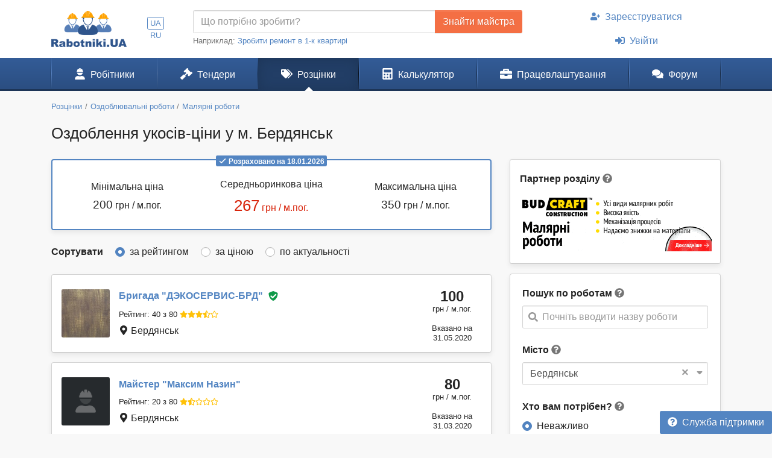

--- FILE ---
content_type: text/html; charset=UTF-8
request_url: https://www.rabotniki.ua/uk/price/otdelka-otkosov/berdyansk
body_size: 14991
content:
<!DOCTYPE html>
<html lang="uk">
<head>
<meta charset="UTF-8">
<meta http-equiv="X-UA-Compatible" content="IE=edge">
<meta name="viewport" content="width=device-width, initial-scale=1">
<title>ᐉ Оздоблення укосів, прайс-листи будівельників з усієї України - Ціни 2026 у м. Бердянськ</title>
<meta name="description" content="Від 200 грн до 350 грн / м.пог. ⏩ Вибрати майстра або бригаду для обробки укосів, послуги перевірених будівельників за низькими цінами і в найкоротші терміни у м. Бердянськ">
<meta property="og:title" content="ᐉ Оздоблення укосів, прайс-листи будівельників з усієї України - Ціни 2026 у м. Бердянськ">
<meta property="og:description" content="Від 200 грн до 350 грн / м.пог. ⏩ Вибрати майстра або бригаду для обробки укосів, послуги перевірених будівельників за низькими цінами і в найкоротші терміни у м. Бердянськ">
<meta property="og:image" content="https://www.rabotniki.ua/img/og-image.jpg">
<meta property="og:image:width" content="188">
<meta property="og:image:height" content="90">
<meta property="og:url" content="https://www.rabotniki.ua/uk/price/otdelka-otkosov/berdyansk">
<meta property="og:type" content="website">
<meta property="og:site_name" content="Rabotniki.UA">
<meta name="theme-color" content="#ffffff">

<link href="https://www.rabotniki.ua/uk/price/otdelka-otkosov/berdyansk?page=2" rel="next">
<link href="https://www.rabotniki.ua/price/otdelka-otkosov/berdyansk" rel="alternate" hreflang="ru">
<link href="https://www.rabotniki.ua/uk/price/otdelka-otkosov/berdyansk" rel="alternate" hreflang="uk">
<link href="https://www.rabotniki.ua/img/icons/192.png" rel="apple-touch-icon">
<link href="/rabotniki.webmanifest" rel="manifest">
<link href="/css/site.css?v=1632314227" rel="stylesheet">
<style>.spinner-input {
  display: none;
  float: left;
  width: 1rem;
  height: 1rem;
  border-width: .2em;
  margin: 10px 5px 0 10px;
  color: #999;
}</style>
<script>function matchStart(params, data){if($.trim(params.term)==='')return data;if(typeof data.children==='undefined')return null;var filteredChildren=[];$.each(data.children,function(idx,child){if(child.text.toUpperCase().indexOf(params.term.toUpperCase())===0)filteredChildren.push(child);});if(filteredChildren.length){var modifiedData=$.extend({},data,true);modifiedData.children=filteredChildren;return modifiedData;}return null;}
if ('serviceWorker' in navigator) {
    navigator.serviceWorker.register('/service-worker.js').then(function(r){ r.update(); });
}
window.addEventListener('beforeinstallprompt', function(e) {
    e.preventDefault();
    return false;
});</script></head>
<body id="body" class="bg-ultra-light">
<div id="load" class="lds-ring d-lg-none"><div></div><div></div><div></div><div></div></div>
<header class="bg-white">
    <div class="container">
                <div class="row align-items-center d-none d-lg-flex">
            <div class="col-auto py-3 pr-0">
                <a href="/uk/"><img src="/img/rabotniki.png" width="125" height="60" alt="Rabotniki.UA"></a>            </div>
            <div class="col-1 text-center p-0">
                <ul class="nav-lang nav-pills my-2 nav" style="display: inline-block;"><li class="nav-item"><a class="px-1 py-0 active nav-link" href="/uk/price/otdelka-otkosov/berdyansk" rel="nofollow" hreflang="uk">UA</a></li>
<li class="nav-item"><a class="px-1 py-0  nav-link" href="/price/otdelka-otkosov/berdyansk" rel="nofollow" hreflang="ru">RU</a></li></ul>            </div>
                        <div class="col">
                <form action="/uk/tender/create#tender" method="post">                <div class="input-group">
                    <input id="need" name="need" type="text" class="form-control" placeholder="Що потрібно зробити?">
                    <div class="input-group-append">
                        <button class="btn btn-secondary" type="submit" onclick="gtag('event', 'Найти мастера в шапке', {'event_category':'Клик на кнопку'})">Знайти майстра</button>
                    </div>
                </div>
                </form>                <small class="text-muted">
                    Наприклад: <a href="#" onclick="$('#need').val($(this).text()).focus(); return false;">Зробити ремонт в 1-к квартирі</a>
                </small>
            </div>
            <div class="col-auto">
                                    <ul class="my-2 flex-column nav" style="width: 280px; margin-left: 1.2rem;"><li class="nav-item text-center"><a class="nav-link" href="/uk/signup"><svg class="mr-2 i is-user-plus"><use xlink:href="#s-user-plus" /></use></svg>Зареєструватися</a></li>
<li class="nav-item text-center"><a class="nav-link" href="/uk/login"><svg class="mr-2 i is-sign-in-alt"><use xlink:href="#s-sign-in-alt" /></use></svg>Увійти</a></li></ul>                            </div>
                    </div>
    </div>
</header><nav id="menu" class="navbar-main navbar-expand-lg  navbar">
<div class="container">
<a class="navbar-brand" href="/uk/">Rabotniki.UA</a>
<button type="button" class="navbar-toggler" data-toggle="offcanvas" aria-label="Toggle navigation"><svg class="i ir-bars"><use xlink:href="#r-bars" /></use></svg><small class="new-message badge badge-danger badge-pill position-absolute ml-n1 mt-n2 hidden" style="font-size: 60%;">0</small></button><div class="navbar-content"><a class="btn btn-lg text-white" name="Увійти" href="/uk/login" rel="nofollow"><svg class="i is-sign-in-alt"><use xlink:href="#s-sign-in-alt" /></use></svg></a></div>
<div id="menu-collapse" class="offcanvas-collapse  navbar-collapse">
<div class="d-lg-none"><div class="header-menu px-3 pt-3 pb-2 mb-2"><div class="mt-1 mb-2"><a class="h3 font-weight-bold" href="/uk/">Rabotniki.UA</a></div><a href="/uk/signup">Реєстрація</a> | <a href="/uk/login">Увійти</a></div><ul class="nav"><li class="nav-item"><a class="text-secondary nav-link" href="/uk/tender/create"><svg class="mr-3 mr-lg-2 i il-plus"><use xlink:href="#l-plus" /></use></svg>Створити тендер</a></li></ul></div><ul class="nav"><li class="nav-item"><a class="nav-link" href="/uk/catalog"><svg class="mr-3 mr-lg-2 i is-user-hard-hat"><use xlink:href="#s-user-hard-hat" /></use></svg>Робітники</a></li>
<li class="nav-item"><a class="nav-link" href="/uk/tenders"><svg class="mr-3 mr-lg-2 i is-gavel"><use xlink:href="#s-gavel" /></use></svg>Тендери</a></li>
<li class="nav-item"><a class="nav-link active" href="/uk/price/berdyansk"><svg class="mr-3 mr-lg-2 i is-tags"><use xlink:href="#s-tags" /></use></svg>Розцінки</a></li>
<li class="nav-item"><a class="nav-link" href="/uk/calculator"><svg class="mr-3 mr-lg-2 i is-calculator"><use xlink:href="#s-calculator" /></use></svg>Калькулятор</a></li>
<li class="dropdown nav-item"><a class="nav-link dropdown-toggle" href="/uk/rabota" data-toggle="dropdown"><svg class="mr-3 mr-lg-2 i is-briefcase"><use xlink:href="#s-briefcase" /></use></svg>Працевлаштування</a><div class="dropdown-menu"><a class="dropdown-item" href="/uk/rabota"><svg class="mr-3 mr-lg-2 i is-briefcase"><use xlink:href="#s-briefcase" /></use></svg>Вакансії</a>
<div class="dropdown-divider"></div>
<a class="dropdown-item" href="/uk/resume/berdyansk"><svg class="mr-3 mr-lg-2 i is-user"><use xlink:href="#s-user" /></use></svg>Резюме</a></div></li>
<li class="nav-item"><a class="nav-link" href="https://www.rabotniki.ua/forum/"><svg class="mr-3 mr-lg-2 i is-comments"><use xlink:href="#s-comments" /></use></svg>Форум</a></li></ul><hr class="my-2"><div class="d-lg-none middle"><ul class="nav"><li class="nav-item"><a class="nav-link py-2" href="https://www.materialy.com.ua/" rel="noopener" target="_blank"><svg class="mr-2 i is-external-link"><use xlink:href="#s-external-link" /></use></svg>Тендери на матеріали</a></li>
<li class="nav-item"><a class="nav-link py-2" href="https://www.materialy.com.ua/sale" rel="noopener" target="_blank"><svg class="mr-2 i is-external-link"><use xlink:href="#s-external-link" /></use></svg>Залишки після ремонту</a></li></ul></div><hr class="my-2"><div class="d-lg-none middle"><ul class="nav"><li class="nav-item"><a class="nav-link py-1 text-muted" href="/uk/faq">Служба підтримки</a></li></ul></div><hr class="my-2"><div class="d-lg-none text-center pt-3 pb-4"><a href="/"><img src="/img/rabotniki.png" alt="" style="width: 104px; height: 50px;"></a></div><ul class="nav-lang d-block d-lg-none text-center nav"><li class="d-inline-block"><a class="d-inline-block active nav-link" href="/uk/price/otdelka-otkosov/berdyansk" rel="nofollow" hreflang="uk">UA</a></li>
<li class="d-inline-block"><a class="d-inline-block  nav-link" href="/price/otdelka-otkosov/berdyansk" rel="nofollow" hreflang="ru">RU</a></li></ul></div>
</div>
</nav><div class="container pt-3 mb-5">
    <ol class="mb-3 breadcrumb" itemscope itemtype="http://schema.org/BreadcrumbList"><li class="breadcrumb-item" itemprop="itemListElement" itemscope itemtype="http://schema.org/ListItem"><a href="/uk/price/berdyansk" itemprop="item"><span itemprop="name">Розцінки</span></a><meta itemprop="position" content="2"></li><li class="breadcrumb-item" itemprop="itemListElement" itemscope itemtype="http://schema.org/ListItem"><a href="/uk/otdelochnye-raboty/berdyansk" itemprop="item"><span itemprop="name">Оздоблювальні роботи</span></a><meta itemprop="position" content="3"></li><li class="breadcrumb-item" itemprop="itemListElement" itemscope itemtype="http://schema.org/ListItem"><a href="/uk/malyarnye-raboty/berdyansk" itemprop="item"><span itemprop="name">Малярні роботи</span></a><meta itemprop="position" content="4"></li></ol>    <h1 class="mb-4">Оздоблення укосів-ціни у м. Бердянськ</h1>

<div class="row d-lg-block">
    <div class="col-lg-4 float-lg-right">
        <div class="card mb-4 mb-lg-3 shadow-sm">
    <div class="card-body px-0">
        <label class="ml-3">Партнер розділу</label>
        <svg class="text-muted i is-question-circle" title="Ви можете стати партнером в особистому кабінеті вибравши &quot;&lt;a href=&quot;/uk/account/banner&quot;&gt;Банер в каталозі&lt;/a&gt;&quot;." data-toggle="tooltip" data-html="true" data-delay='{"hide":1000}'><use xlink:href="#s-question-circle" /></use></svg>        <div class="text-center" style="margin: 0 -1px;">
                            <a class="partner" href="https://budcraft.construction/uk/informacija-dlja-kliientiv/" rel="nofollow noopener" data-id="108" target="_blank"><img src="/image/partner/108.gif?2fe1b" width="320" height="100" alt=""></a>                    </div>
    </div>
</div>

        <div class="row d-lg-none mb-4">
    <div class="col pr-2">
        <button type="button" class="btn btn-primary btn-block open-filter"><svg class="mr-1 pt-1 i is-filter"><use xlink:href="#s-filter" /></use></svg>Фільтр (1)</button>    </div>
    <div class="col-auto pl-2">
        <a class="btn btn-secondary btn-block" href="/uk/tender/create"><svg class="mr-1 i ir-plus"><use xlink:href="#r-plus" /></use></svg>Створити тендер</a>    </div>
</div>

<div class="collapse filter-collapse d-lg-block">
    <div class="card mb-4 mb-lg-3 shadow-sm">
        <div class="card-body">
            <form class="mb-4">
                                    <label>Пошук по роботам</label> <svg class="text-muted i is-question-circle" title="Пошук по всіх позиціях прайс-листа. Якщо ви не можете знайти потрібні вам роботи, напишіть їх іншими словами."  data-toggle="tooltip"><use xlink:href="#s-question-circle" /></use></svg>                    <div id="priceAutocomplete" class="autocomplete search" onclick="gtag(&#039;event&#039;, &#039;Поиск в расценках&#039;, {&#039;event_category&#039;:&#039;Поиск&#039;,&#039;event_label&#039;:&#039;Сбоку&#039;})" data-url="/uk/price/autocomplete/berdyansk"><svg class="i is-search"><use xlink:href="#s-search" /></use></svg><span class="spinner-border spinner-input"></span><div class="form-control"><div class="placeholder">Почніть вводити назву роботи</div></div></div>                            </form>
            <div class="mb-4">
                <form method="post">
<input type="hidden" name="_method">                <label>Місто</label> <svg class="text-muted i is-question-circle" title="Спочатку будуть відображені будівельники і розцінки з обраного міста, а потім будівельники з інших регіонів."  data-toggle="tooltip"><use xlink:href="#s-question-circle" /></use></svg>                <div id="filterCity" class="filter-city" data-city="155"><svg class="i is-sort-down"><use xlink:href="#s-sort-down" /></use></svg><a class="clear" href="/uk/price/otdelka-otkosov">×</a><span class="spinner-border spinner-input"></span><div class="form-control"><span>Бердянськ</span></div></div>                </form>            </div>
            <form action="/uk/price/otdelka-otkosov/berdyansk" method="post">
            <div class="mb-4 field-pricesearch-type">
<label>Хто вам потрібен? <svg class="text-muted i is-question-circle" title="Рекомендуємо спочатку робити пошук по всім будівельникам, а потім при необхідності звужувати пошук."  data-toggle="tooltip"><use xlink:href="#s-question-circle" /></use></svg></label>
<input type="hidden" name="PriceSearch[type]" value=""><div id="pricesearch-type" role="radiogroup"><div class="custom-control custom-radio">
<input type="radio" id="i0" class="custom-control-input" name="PriceSearch[type]" value="0" checked>
<label class="custom-control-label" for="i0">Неважливо</label>
</div>

<div class="custom-control custom-radio">
<input type="radio" id="i1" class="custom-control-input" name="PriceSearch[type]" value="5">
<label class="custom-control-label" for="i1">Майстер</label>
</div>

<div class="custom-control custom-radio">
<input type="radio" id="i2" class="custom-control-input" name="PriceSearch[type]" value="6">
<label class="custom-control-label" for="i2">Бригада</label>
</div>

<div class="custom-control custom-radio">
<input type="radio" id="i3" class="custom-control-input" name="PriceSearch[type]" value="7">
<label class="custom-control-label" for="i3">Компанія</label>
<div class="invalid-feedback"></div>
</div>
</div>

</div>
            <div class="field-pricesearch-show">
<label>Показати <svg class="text-muted i is-question-circle" title="Підтверджені акаунти - надали для перевірки свої документи. PRO акаунти - це активні користувачі сайту."  data-toggle="tooltip"><use xlink:href="#s-question-circle" /></use></svg></label>
<input type="hidden" name="PriceSearch[show]" value=""><div id="pricesearch-show" role="radiogroup"><div class="custom-control custom-radio">
<input type="radio" id="i4" class="custom-control-input" name="PriceSearch[show]" value="0" checked>
<label class="custom-control-label" for="i4">Усіх</label>
</div>

<div class="custom-control custom-radio">
<input type="radio" id="i5" class="custom-control-input" name="PriceSearch[show]" value="1">
<label class="custom-control-label" for="i5">Підтверджені</label>
</div>

<div class="custom-control custom-radio">
<input type="radio" id="i6" class="custom-control-input" name="PriceSearch[show]" value="2">
<label class="custom-control-label" for="i6">PRO-акаунт</label>
</div>

<div class="custom-control custom-radio">
<input type="radio" id="i7" class="custom-control-input" name="PriceSearch[show]" value="3">
<label class="custom-control-label" for="i7">Підтверджені та PRO</label>
<div class="invalid-feedback"></div>
</div>
</div>

</div>
                            <div class="text-center mt-3">
                    <a class="btn btn-outline-primary" href="/uk/price/otdelka-otkosov" rel="nofollow">Скинути фільтр</a>                </div>
            
            </form>        </div>
    </div>
</div>
    </div>
    <div class="col-lg-8 order-lg-first float-lg-left">
                    <div class="card border-2 border-primary mb-4 shadow-sm">
                <div class="card-body text-center">
                    <div class="text-muted position-relative mb-3" style="margin-top: -2rem;">
                        <span class="badge badge-primary"><svg class="mr-1 i ir-check"><use xlink:href="#r-check" /></use></svg>Розраховано на 18.01.2026</span>                    </div>
                    <div class="row">
                        <div class="col-md-4 pt-1 mb-3 mb-sm-0">
                            Мінімальна ціна                            <div class="mt-1">
                                <span class="h4">200</span>
                                грн / м.пог.                            </div>
                        </div>
                        <div class="col-md-4 mb-3 mb-sm-0">
                            Середньоринкова ціна                            <div class="mt-1 text-danger">
                                <span class="h1">267</span>
                                грн / м.пог.                            </div>
                        </div>
                        <div class="col-md-4 pt-1">
                            Максимальна ціна                            <div class="mt-1">
                                <span class="h4">350</span>
                                грн / м.пог.                            </div>
                        </div>
                    </div>
                </div>
            </div>
        
        <form class="mb-4" action="/uk/price/otdelka-otkosov/berdyansk" method="post">        <div class="field-pricesearch-sort">
<label class="m-0 mr-3">Сортувати</label>
<input type="hidden" name="PriceSearch[sort]" value=""><div id="pricesearch-sort" class="d-inline" role="radiogroup"><div class="custom-control custom-radio custom-control-inline">
<input type="radio" id="i8" class="custom-control-input" name="PriceSearch[sort]" value="0" checked>
<label class="custom-control-label" for="i8">за рейтингом</label>
</div>

<div class="custom-control custom-radio custom-control-inline">
<input type="radio" id="i9" class="custom-control-input" name="PriceSearch[sort]" value="1">
<label class="custom-control-label" for="i9">за ціною</label>
</div>

<div class="custom-control custom-radio custom-control-inline">
<input type="radio" id="i10" class="custom-control-input" name="PriceSearch[sort]" value="2">
<label class="custom-control-label" for="i10">по актуальності</label>
<div class="invalid-feedback"></div>
</div>
</div>

</div>        </form>
        <div class="list-view mx-none" style="padding-top: 1px;">
<div class="card card-hover mb-3 shadow-sm">
            <div class="card-body px-3 p-md-3">
        <div class="row align-items-center">
            <div class="col-auto pr-0">
                <img class="rounded img-sm-60" src="/image/userpic/small/385403.jpg" width="80" height="80" alt="Бригада ДЭКОСЕРВИС-БРД">                            </div>
            <div class="col pr-0 position-static">
                <div>
                                        <a class="font-weight-bold stretched-link" href="/uk/74142"><span class="d-none d-sm-inline">Бригада "</span>ДЭКОСЕРВИС-БРД<span class="d-none d-sm-inline">"</span></a>                    <button class="btn btn-link text-success py-0 px-1 unlink" data-modal="/uk/modal/verified?user=74142"><svg class="i is-shield-check"><use xlink:href="#s-shield-check" /></use></svg></button>                </div>
                <div class="py-1">
                    <span class="d-sm-none mr-1">Бригада</span>                    <a class="text-body small unlink d-none d-sm-inline-block" href="#" data-modal="/uk/modal/rank-info">Рейтинг: 40 з 80</a>                    <span class="text-warning small mt-1 mb-2"><svg class="i is-star"><use xlink:href="#s-star" /></use></svg><svg class="i is-star"><use xlink:href="#s-star" /></use></svg><svg class="i is-star"><use xlink:href="#s-star" /></use></svg><svg class="i is-star-half-alt"><use xlink:href="#s-star-half-alt" /></use></svg><svg class="i ir-star"><use xlink:href="#r-star" /></use></svg></span>                </div>
                <div><svg class="i is-map-marker-alt"><use xlink:href="#s-map-marker-alt" /></use></svg> Бердянськ</div>
            </div>
            <div class="col-auto text-center card-price pl-0">
                <div>
                    <div>100</div>
                    <small>грн / м.пог.</small>
                </div>
                <small>Вказано на<br>31.05.2020</small>
            </div>
        </div>
    </div>
    </div>
<div class="card card-hover mb-3 shadow-sm">
            <div class="card-body px-3 p-md-3">
        <div class="row align-items-center">
            <div class="col-auto pr-0">
                <img class="rounded img-sm-60" src="/img/userpic-5.png" width="80" height="80" alt="Майстер Максим Назин">                            </div>
            <div class="col pr-0 position-static">
                <div>
                                        <a class="font-weight-bold stretched-link" href="/uk/74674"><span class="d-none d-sm-inline">Майстер "</span>Максим Назин<span class="d-none d-sm-inline">"</span></a>                                    </div>
                <div class="py-1">
                    <span class="d-sm-none mr-1">Майстер</span>                    <a class="text-body small unlink d-none d-sm-inline-block" href="#" data-modal="/uk/modal/rank-info">Рейтинг: 20 з 80</a>                    <span class="text-warning small mt-1 mb-2"><svg class="i is-star"><use xlink:href="#s-star" /></use></svg><svg class="i is-star-half-alt"><use xlink:href="#s-star-half-alt" /></use></svg><svg class="i ir-star"><use xlink:href="#r-star" /></use></svg><svg class="i ir-star"><use xlink:href="#r-star" /></use></svg><svg class="i ir-star"><use xlink:href="#r-star" /></use></svg></span>                </div>
                <div><svg class="i is-map-marker-alt"><use xlink:href="#s-map-marker-alt" /></use></svg> Бердянськ</div>
            </div>
            <div class="col-auto text-center card-price pl-0">
                <div>
                    <div>80</div>
                    <small>грн / м.пог.</small>
                </div>
                <small>Вказано на<br>31.03.2020</small>
            </div>
        </div>
    </div>
    </div>
<div class="card card-hover mb-3 shadow-sm">
            <div class="card-body px-3 p-md-3">
        <div class="row align-items-center">
            <div class="col-auto pr-0">
                <img class="rounded img-sm-60" src="/image/logo/small/324505.jpg" width="80" height="83" alt="Компанія &#039;&#039;Строим Штукатурим Ремонтируем&#039;&#039;">                <span id="w11" class="d-sm-none icon-pro-price icon-pro">PRO</span>            </div>
            <div class="col pr-0 position-static">
                <div>
                    <span id="w12" class="mr-1 d-none d-sm-inline-block icon-pro">PRO</span>                    <a class="font-weight-bold stretched-link" href="/csr"><span class="d-none d-sm-inline">Компанія "</span>''Строим Штукатурим Ремонтируем''<span class="d-none d-sm-inline">"</span></a>                    <button class="btn btn-link text-success py-0 px-1 unlink" data-modal="/uk/modal/verified?user=14627"><svg class="i is-shield-check"><use xlink:href="#s-shield-check" /></use></svg></button>                </div>
                <div class="py-1">
                    <span class="d-sm-none mr-1">Компанія</span>                    <a class="text-body small unlink d-none d-sm-inline-block" href="#" data-modal="/uk/modal/rank-info">Рейтинг: 65 з 80</a>                    <span class="text-warning small mt-1 mb-2"><svg class="i is-star"><use xlink:href="#s-star" /></use></svg><svg class="i is-star"><use xlink:href="#s-star" /></use></svg><svg class="i is-star"><use xlink:href="#s-star" /></use></svg><svg class="i is-star"><use xlink:href="#s-star" /></use></svg><svg class="i is-star"><use xlink:href="#s-star" /></use></svg></span>                </div>
                <div><svg class="i is-map-marker-alt"><use xlink:href="#s-map-marker-alt" /></use></svg> Київ <span class="">(Може приїхати в м. Бердянськ)</span></div>
            </div>
            <div class="col-auto text-center card-price pl-0">
                <div>
                    <div>320</div>
                    <small>грн / м.пог.</small>
                </div>
                <small>Вказано на<br>25.11.2025</small>
            </div>
        </div>
    </div>
    </div>
<div class="card card-hover mb-3 shadow-sm">
            <div class="card-body px-3 p-md-3">
        <div class="row align-items-center">
            <div class="col-auto pr-0">
                <img class="rounded img-sm-60" src="/image/userpic/small/131921.jpg" width="80" height="80" alt="Бригада ремонт и стоительство">                <span id="w14" class="d-sm-none icon-pro-price icon-pro">PRO</span>            </div>
            <div class="col pr-0 position-static">
                <div>
                    <span id="w15" class="mr-1 d-none d-sm-inline-block icon-pro">PRO</span>                    <a class="font-weight-bold stretched-link" href="/uk/14568"><span class="d-none d-sm-inline">Бригада "</span>ремонт и стоительство<span class="d-none d-sm-inline">"</span></a>                    <button class="btn btn-link text-success py-0 px-1 unlink" data-modal="/uk/modal/verified?user=14568"><svg class="i is-shield-check"><use xlink:href="#s-shield-check" /></use></svg></button>                </div>
                <div class="py-1">
                    <span class="d-sm-none mr-1">Бригада</span>                    <a class="text-body small unlink d-none d-sm-inline-block" href="#" data-modal="/uk/modal/rank-info">Рейтинг: 57 з 80</a>                    <span class="text-warning small mt-1 mb-2"><svg class="i is-star"><use xlink:href="#s-star" /></use></svg><svg class="i is-star"><use xlink:href="#s-star" /></use></svg><svg class="i is-star"><use xlink:href="#s-star" /></use></svg><svg class="i is-star"><use xlink:href="#s-star" /></use></svg><svg class="i is-star"><use xlink:href="#s-star" /></use></svg></span>                </div>
                <div><svg class="i is-map-marker-alt"><use xlink:href="#s-map-marker-alt" /></use></svg> Запоріжжя <span class="">(Може приїхати в м. Бердянськ)</span></div>
            </div>
            <div class="col-auto text-center card-price pl-0">
                <div>
                    <div>90</div>
                    <small>грн / м.пог.</small>
                </div>
                <small>Вказано на<br>18.04.2021</small>
            </div>
        </div>
    </div>
    </div>
<div class="card card-hover mb-3 shadow-sm">
            <div class="card-body px-3 p-md-3">
        <div class="row align-items-center">
            <div class="col-auto pr-0">
                <img class="rounded img-sm-60" src="/image/userpic/small/1057933.jpg" width="80" height="80" alt="Бригада Валерій Єлісєєв">                <span id="w17" class="d-sm-none icon-pro-price icon-pro">PRO</span>            </div>
            <div class="col pr-0 position-static">
                <div>
                    <span id="w18" class="mr-1 d-none d-sm-inline-block icon-pro">PRO</span>                    <a class="font-weight-bold stretched-link" href="/uk/185222"><span class="d-none d-sm-inline">Бригада "</span>Валерій Єлісєєв<span class="d-none d-sm-inline">"</span></a>                    <button class="btn btn-link text-success py-0 px-1 unlink" data-modal="/uk/modal/verified?user=185222"><svg class="i is-shield-check"><use xlink:href="#s-shield-check" /></use></svg></button>                </div>
                <div class="py-1">
                    <span class="d-sm-none mr-1">Бригада</span>                    <a class="text-body small unlink d-none d-sm-inline-block" href="#" data-modal="/uk/modal/rank-info">Рейтинг: 57 з 80</a>                    <span class="text-warning small mt-1 mb-2"><svg class="i is-star"><use xlink:href="#s-star" /></use></svg><svg class="i is-star"><use xlink:href="#s-star" /></use></svg><svg class="i is-star"><use xlink:href="#s-star" /></use></svg><svg class="i is-star"><use xlink:href="#s-star" /></use></svg><svg class="i is-star"><use xlink:href="#s-star" /></use></svg></span>                </div>
                <div><svg class="i is-map-marker-alt"><use xlink:href="#s-map-marker-alt" /></use></svg> Куликівка <span class="">(Може приїхати в м. Бердянськ)</span></div>
            </div>
            <div class="col-auto text-center card-price pl-0">
                <div>
                    <div>250</div>
                    <small>грн / м.пог.</small>
                </div>
                <small>Вказано на<br>03.09.2025</small>
            </div>
        </div>
    </div>
    </div>
<div class="card card-hover mb-3 shadow-sm">
            <div class="card-body px-3 p-md-3">
        <div class="row align-items-center">
            <div class="col-auto pr-0">
                <img class="rounded img-sm-60" src="/image/userpic/small/146552.jpg" width="80" height="80" alt="Бригада ЧП Бердников">                <span id="w20" class="d-sm-none icon-pro-price icon-pro">PRO</span>            </div>
            <div class="col pr-0 position-static">
                <div>
                    <span id="w21" class="mr-1 d-none d-sm-inline-block icon-pro">PRO</span>                    <a class="font-weight-bold stretched-link" href="/uk/14696"><span class="d-none d-sm-inline">Бригада "</span>ЧП Бердников<span class="d-none d-sm-inline">"</span></a>                                    </div>
                <div class="py-1">
                    <span class="d-sm-none mr-1">Бригада</span>                    <a class="text-body small unlink d-none d-sm-inline-block" href="#" data-modal="/uk/modal/rank-info">Рейтинг: 50 з 80</a>                    <span class="text-warning small mt-1 mb-2"><svg class="i is-star"><use xlink:href="#s-star" /></use></svg><svg class="i is-star"><use xlink:href="#s-star" /></use></svg><svg class="i is-star"><use xlink:href="#s-star" /></use></svg><svg class="i is-star"><use xlink:href="#s-star" /></use></svg><svg class="i is-star-half-alt"><use xlink:href="#s-star-half-alt" /></use></svg></span>                </div>
                <div><svg class="i is-map-marker-alt"><use xlink:href="#s-map-marker-alt" /></use></svg> Дніпро <span class="">(Може приїхати в м. Бердянськ)</span></div>
            </div>
            <div class="col-auto text-center card-price pl-0">
                <div>
                    <div>90</div>
                    <small>грн / м.пог.</small>
                </div>
                <small>Вказано на<br>14.06.2021</small>
            </div>
        </div>
    </div>
    </div>
<div class="card card-hover mb-3 shadow-sm">
            <div class="card-body px-3 p-md-3">
        <div class="row align-items-center">
            <div class="col-auto pr-0">
                <img class="rounded img-sm-60" src="/img/userpic-6.png" width="80" height="80" alt="Бригада Общестрой">                <span id="w23" class="d-sm-none icon-pro-price icon-pro">PRO</span>            </div>
            <div class="col pr-0 position-static">
                <div>
                    <span id="w24" class="mr-1 d-none d-sm-inline-block icon-pro">PRO</span>                    <a class="font-weight-bold stretched-link" href="/uk/20097"><span class="d-none d-sm-inline">Бригада "</span>Общестрой<span class="d-none d-sm-inline">"</span></a>                                    </div>
                <div class="py-1">
                    <span class="d-sm-none mr-1">Бригада</span>                    <a class="text-body small unlink d-none d-sm-inline-block" href="#" data-modal="/uk/modal/rank-info">Рейтинг: 47 з 80</a>                    <span class="text-warning small mt-1 mb-2"><svg class="i is-star"><use xlink:href="#s-star" /></use></svg><svg class="i is-star"><use xlink:href="#s-star" /></use></svg><svg class="i is-star"><use xlink:href="#s-star" /></use></svg><svg class="i is-star"><use xlink:href="#s-star" /></use></svg><svg class="i ir-star"><use xlink:href="#r-star" /></use></svg></span>                </div>
                <div><svg class="i is-map-marker-alt"><use xlink:href="#s-map-marker-alt" /></use></svg> Київ <span class="">(Може приїхати в м. Бердянськ)</span></div>
            </div>
            <div class="col-auto text-center card-price pl-0">
                <div>
                    <div>75</div>
                    <small>грн / м.пог.</small>
                </div>
                <small>Вказано на<br>13.07.2016</small>
            </div>
        </div>
    </div>
    </div>
<div class="card card-hover mb-3 shadow-sm">
            <div class="card-body px-3 p-md-3">
        <div class="row align-items-center">
            <div class="col-auto pr-0">
                <img class="rounded img-sm-60" src="/image/logo/small/162845.jpg" width="80" height="60" alt="Компанія ООО &quot;БИЛДИНГ ИНВЕСТ ГРУП&quot;">                <span id="w26" class="d-sm-none icon-pro-price icon-pro">PRO</span>            </div>
            <div class="col pr-0 position-static">
                <div>
                    <span id="w27" class="mr-1 d-none d-sm-inline-block icon-pro">PRO</span>                    <a class="font-weight-bold stretched-link" href="/uk/17145"><span class="d-none d-sm-inline">Компанія "</span>ООО "БИЛДИНГ ИНВЕСТ ГРУП"<span class="d-none d-sm-inline">"</span></a>                                    </div>
                <div class="py-1">
                    <span class="d-sm-none mr-1">Компанія</span>                    <a class="text-body small unlink d-none d-sm-inline-block" href="#" data-modal="/uk/modal/rank-info">Рейтинг: 45 з 80</a>                    <span class="text-warning small mt-1 mb-2"><svg class="i is-star"><use xlink:href="#s-star" /></use></svg><svg class="i is-star"><use xlink:href="#s-star" /></use></svg><svg class="i is-star"><use xlink:href="#s-star" /></use></svg><svg class="i is-star"><use xlink:href="#s-star" /></use></svg><svg class="i ir-star"><use xlink:href="#r-star" /></use></svg></span>                </div>
                <div><svg class="i is-map-marker-alt"><use xlink:href="#s-map-marker-alt" /></use></svg> Одеса <span class="">(Може приїхати в м. Бердянськ)</span></div>
            </div>
            <div class="col-auto text-center card-price pl-0">
                <div>
                    <div>100</div>
                    <small>грн / м.пог.</small>
                </div>
                <small>Вказано на<br>29.01.2017</small>
            </div>
        </div>
    </div>
    </div>
<div class="card card-hover mb-3 shadow-sm">
            <div class="card-body px-3 p-md-3">
        <div class="row align-items-center">
            <div class="col-auto pr-0">
                <img class="rounded img-sm-60" src="/image/userpic/small/877554.jpg" width="80" height="80" alt="Бригада Николай Бойко">                            </div>
            <div class="col pr-0 position-static">
                <div>
                                        <a class="font-weight-bold stretched-link" href="/izzpstroy"><span class="d-none d-sm-inline">Бригада "</span>Николай Бойко<span class="d-none d-sm-inline">"</span></a>                    <button class="btn btn-link text-success py-0 px-1 unlink" data-modal="/uk/modal/verified?user=40805"><svg class="i is-shield-check"><use xlink:href="#s-shield-check" /></use></svg></button>                </div>
                <div class="py-1">
                    <span class="d-sm-none mr-1">Бригада</span>                    <a class="text-body small unlink d-none d-sm-inline-block" href="#" data-modal="/uk/modal/rank-info">Рейтинг: 52 з 80</a>                    <span class="text-warning small mt-1 mb-2"><svg class="i is-star"><use xlink:href="#s-star" /></use></svg><svg class="i is-star"><use xlink:href="#s-star" /></use></svg><svg class="i is-star"><use xlink:href="#s-star" /></use></svg><svg class="i is-star"><use xlink:href="#s-star" /></use></svg><svg class="i is-star-half-alt"><use xlink:href="#s-star-half-alt" /></use></svg></span>                </div>
                <div><svg class="i is-map-marker-alt"><use xlink:href="#s-map-marker-alt" /></use></svg> Запоріжжя <span class="">(Може приїхати в м. Бердянськ)</span></div>
            </div>
            <div class="col-auto text-center card-price pl-0">
                <div>
                    <div>180</div>
                    <small>грн / м.пог.</small>
                </div>
                <small>Вказано на<br>20.02.2025</small>
            </div>
        </div>
    </div>
    </div>
<div class="card card-hover mb-3 shadow-sm">
            <div class="card-body px-3 p-md-3">
        <div class="row align-items-center">
            <div class="col-auto pr-0">
                <img class="rounded img-sm-60" src="/image/userpic/small/684691.jpg" width="80" height="80" alt="Бригада Ремонтно-Оздоблювальна Компанія &quot;Яанбуд&quot;">                            </div>
            <div class="col pr-0 position-static">
                <div>
                                        <a class="font-weight-bold stretched-link" href="/ianbud"><span class="d-none d-sm-inline">Бригада "</span>Ремонтно-Оздоблювальна Компанія "Яанбуд"<span class="d-none d-sm-inline">"</span></a>                    <button class="btn btn-link text-success py-0 px-1 unlink" data-modal="/uk/modal/verified?user=94437"><svg class="i is-shield-check"><use xlink:href="#s-shield-check" /></use></svg></button>                </div>
                <div class="py-1">
                    <span class="d-sm-none mr-1">Бригада</span>                    <a class="text-body small unlink d-none d-sm-inline-block" href="#" data-modal="/uk/modal/rank-info">Рейтинг: 50 з 80</a>                    <span class="text-warning small mt-1 mb-2"><svg class="i is-star"><use xlink:href="#s-star" /></use></svg><svg class="i is-star"><use xlink:href="#s-star" /></use></svg><svg class="i is-star"><use xlink:href="#s-star" /></use></svg><svg class="i is-star"><use xlink:href="#s-star" /></use></svg><svg class="i is-star-half-alt"><use xlink:href="#s-star-half-alt" /></use></svg></span>                </div>
                <div><svg class="i is-map-marker-alt"><use xlink:href="#s-map-marker-alt" /></use></svg> Запоріжжя <span class="">(Може приїхати в м. Бердянськ)</span></div>
            </div>
            <div class="col-auto text-center card-price pl-0">
                <div>
                    <div>250</div>
                    <small>грн / м.пог.</small>
                </div>
                <small>Вказано на<br>27.02.2025</small>
            </div>
        </div>
    </div>
    </div>
<nav class="mt-4"><ul class="pagination justify-content-center"><li class="page-item prev disabled"><a class="page-link" href="/uk/price/otdelka-otkosov/berdyansk" data-page="0" tabindex="-1"><span aria-hidden="true">&laquo;</span>
<span class="sr-only">Previous</span></a></li>
<li class="page-item active"><a class="page-link" href="/uk/price/otdelka-otkosov/berdyansk" data-page="0">1</a></li>
<li class="page-item"><a class="page-link" href="/uk/price/otdelka-otkosov/berdyansk?page=2" data-page="1">2</a></li>
<li class="page-item"><a class="page-link" href="/uk/price/otdelka-otkosov/berdyansk?page=3" data-page="2">3</a></li>
<li class="page-item"><a class="page-link" href="/uk/price/otdelka-otkosov/berdyansk?page=4" data-page="3">4</a></li>
<li class="page-item"><a class="page-link" href="/uk/price/otdelka-otkosov/berdyansk?page=5" data-page="4">5</a></li>
<li class="page-item"><a class="page-link" href="/uk/price/otdelka-otkosov/berdyansk?page=6" data-page="5">6</a></li>
<li class="page-item next"><a class="page-link" href="/uk/price/otdelka-otkosov/berdyansk?page=2" data-page="1"><span aria-hidden="true">&raquo;</span>
<span class="sr-only">Next</span></a></li></ul></nav></div>
        
        
        <div id="adsByGoogle"></div>    </div>
    <div class="col-lg-4 float-lg-right clear-right">
        <div class="h3 text-center mb-2">Схожі ціни</div>
        <div class="card mb-3 shadow-sm">
            <div class="list-group list-group-flush">
                <div class="list-group-item py-1 pr-3">
<div class="row">
    <div class="col pr-0"><a href="/uk/price/pokraska-sten-vodoemulsionnoy-kraskoy/berdyansk">Фарбування стін водоемульсійною фарбою, м²</a></div>
    <div class="col-auto text-right">
        <b>120</b>
        <span class="text-muted middle d-block d-sm-inline">грн</span>
    </div>
</div>
</div><div class="list-group-item py-1 pr-3">
<div class="row">
    <div class="col pr-0"><a href="/uk/price/pokraska-potolka-vodoemulsionnoy-kraskoy/berdyansk">Фарбування стелі водоемульсійною фарбою, м²</a></div>
    <div class="col-auto text-right">
        <b>140</b>
        <span class="text-muted middle d-block d-sm-inline">грн</span>
    </div>
</div>
</div><div class="list-group-item py-1 pr-3">
<div class="row">
    <div class="col pr-0"><a href="/uk/price/pokraska-potolka-kraskopultom-pulver/berdyansk">Фарбування стелі фарбопультом (пульвер), м²</a></div>
    <div class="col-auto text-right">
        <b>153</b>
        <span class="text-muted middle d-block d-sm-inline">грн</span>
    </div>
</div>
</div><div class="list-group-item py-1 pr-3">
<div class="row">
    <div class="col pr-0"><a href="/uk/price/pokraska-sten-kraskopultom-pulver/berdyansk">Фарбування стін фарбопультом (пульвер), м²</a></div>
    <div class="col-auto text-right">
        <b>132</b>
        <span class="text-muted middle d-block d-sm-inline">грн</span>
    </div>
</div>
</div><div class="list-group-item py-1 pr-3">
<div class="row">
    <div class="col pr-0"><a href="/uk/price/gruntovka-pod-styazhku-tseny/berdyansk">Грунтовка під стяжку, м²</a></div>
    <div class="col-auto text-right">
        <b>26</b>
        <span class="text-muted middle d-block d-sm-inline">грн</span>
    </div>
</div>
</div><div class="list-group-item py-1 pr-3">
<div class="row">
    <div class="col pr-0"><a href="/uk/price/gruntovka-sten-potolka-sloy/berdyansk">Грунтовка стін, стелі (1 шар), м²</a></div>
    <div class="col-auto text-right">
        <b>28</b>
        <span class="text-muted middle d-block d-sm-inline">грн</span>
    </div>
</div>
</div><div class="list-group-item py-1 pr-3">
<div class="row">
    <div class="col pr-0"><a href="/uk/price/ustanovka-malyarnoy-setki-na-steny-ili-potolok/berdyansk">Установка малярської сітки на стіни або стелю, м²</a></div>
    <div class="col-auto text-right">
        <b>93</b>
        <span class="text-muted middle d-block d-sm-inline">грн</span>
    </div>
</div>
</div><div class="list-group-item py-1 pr-3">
<div class="row">
    <div class="col pr-0"><a href="/uk/price/podgotovka-potolka-pod-pokrasku-ili-pokleyku-oboev/berdyansk">Підготовка г. к. стелі під фарбування або поклейку шпалер, м²</a></div>
    <div class="col-auto text-right">
        <b>308</b>
        <span class="text-muted middle d-block d-sm-inline">грн</span>
    </div>
</div>
</div><div class="list-group-item py-1 pr-3">
<div class="row">
    <div class="col pr-0"><a href="/uk/price/podgotovka-steny-pod-pokrasku-ili-oboi/berdyansk">Підготовка г. к. стіни під фарбування або шпалери, м²</a></div>
    <div class="col-auto text-right">
        <b>248</b>
        <span class="text-muted middle d-block d-sm-inline">грн</span>
    </div>
</div>
</div><div class="list-group-item py-1 pr-3">
<div class="row">
    <div class="col pr-0"><a href="/uk/price/podgotovka-betonnogo-potolka-pod-pokrasku-ili-oboi/berdyansk">Підготовка бетонної стелі під фарбування або шпалери, м²</a></div>
    <div class="col-auto text-right">
        <b>363</b>
        <span class="text-muted middle d-block d-sm-inline">грн</span>
    </div>
</div>
</div><div class="list-group-item py-1 pr-3">
<div class="row">
    <div class="col pr-0"><a href="/uk/price/podgotovka-betonnoy-steny-pod-pokrasku-ili-oboi/berdyansk">Підготовка бетонної стіни під фарбування або шпалери, м²</a></div>
    <div class="col-auto text-right">
        <b>303</b>
        <span class="text-muted middle d-block d-sm-inline">грн</span>
    </div>
</div>
</div><div class="list-group-item py-1 pr-3">
<div class="row">
    <div class="col pr-0"><a href="/uk/price/podgotovka-otkosov-pod-pokrasku/berdyansk">Підготовка укосів під фарбування, м.пог.</a></div>
    <div class="col-auto text-right">
        <b>268</b>
        <span class="text-muted middle d-block d-sm-inline">грн</span>
    </div>
</div>
</div><div class="list-group-item py-1 pr-3">
<div class="row">
    <div class="col pr-0"><a href="/uk/price/usilenie-vneshnih-uglov-perforirovannym-ugolkom/berdyansk">Посилення зовнішніх кутів перфорованим куточком, м.пог.</a></div>
    <div class="col-auto text-right">
        <b>80</b>
        <span class="text-muted middle d-block d-sm-inline">грн</span>
    </div>
</div>
</div><div class="list-group-item py-1 pr-3">
<div class="row">
    <div class="col pr-0"><a href="/uk/price/otdelka-mezhurovnevyh-tortsov-potolka/berdyansk">Оздоблення міжрівневих торців стелі, м.пог.</a></div>
    <div class="col-auto text-right">
        <b>267</b>
        <span class="text-muted middle d-block d-sm-inline">грн</span>
    </div>
</div>
</div><div class="list-group-item py-1 pr-3">
<div class="row">
    <div class="col pr-0"><a href="/uk/price/otdelka-nish-skrytogo-sveta/berdyansk">Оздоблення Ніш прихованого світла, м.пог.</a></div>
    <div class="col-auto text-right">
        <b>300</b>
        <span class="text-muted middle d-block d-sm-inline">грн</span>
    </div>
</div>
</div>            </div>
        </div>
        <div class="h3 text-center mb-2">Інші міста</div>
<div class="card mb-4 shadow-sm">
<div class="card-body">
<a href="/uk/price/otdelka-otkosov/kiev">Київ</a>, <a href="/uk/price/otdelka-otkosov/dnepr">Дніпро</a>, <a href="/uk/price/otdelka-otkosov/harkov">Харків</a>, <a href="/uk/price/otdelka-otkosov/odessa">Одеса</a>, <a href="/uk/price/otdelka-otkosov/lvov">Львів</a>, <a href="/uk/price/otdelka-otkosov/zaporozhe">Запоріжжя</a>
</div>
</div>    </div>
    <div class="clearfix"></div>
</div>


        <h2 class="mt-5">Оздоблення укосів - Часті питання</h2>
    <div itemscope itemtype="https://schema.org/FAQPage" class="accordion mb-5" id="faq1">
                <div itemscope itemprop="mainEntity" itemtype="https://schema.org/Question" class="border rounded mb-2 shadow-sm bg-light-grey">
            <span itemprop="name" class="btn text-body btn-block shadow-none py-2 text-left" data-target="#q12" data-toggle="collapse">→ Яка середня ціна на послугу Оздоблення укосів  у м. Бердянськ?</span>
            <div itemscope itemprop="acceptedAnswer" itemtype="https://schema.org/Answer" class="collapse" data-parent="#faq1" id="q12">
                <div itemprop="text" class="page-text p-3 mb-2 mx-2 bg-white rounded-lg">
                    <p>Середня ціна 267 грн/м.пог. на основі прайс-листів від 124 майстрів.</p>
                    <p class="mb-0">Рекомендуємо <a href="/uk/price/otdelka-otkosov/berdyansk">уточнити атуальную ціну</a> на сьогодні.</p>
                </div>
            </div>
        </div>
        <div itemscope itemprop="mainEntity" itemtype="https://schema.org/Question" class="border rounded mb-2 shadow-sm bg-light-grey">
            <span itemprop="name" class="btn text-body btn-block shadow-none py-2 text-left collapsed" data-target="#q11" data-toggle="collapse">→ Яка найнижча ціна на послугу Оздоблення укосів  у м. Бердянськ?</span>
            <div itemscope itemprop="acceptedAnswer" itemtype="https://schema.org/Answer" class="collapse" data-parent="#faq1" id="q11">
                <div itemprop="text" class="page-text px-3 pt-3 mb-2 mx-2 bg-white rounded-lg">
                    <p>Діапазон цін на цю послугу:</p>
                    <ul>
                        <li>Мінімальна ціна 200 грн/м.пог.</li>
                        <li>Максимальна ціна 350 грн/м.пог.</li>
                    </ul>
                </div>
            </div>
        </div>
                <div itemscope itemprop="mainEntity" itemtype="https://schema.org/Question" class="border rounded mb-2 shadow-sm bg-light-grey">
            <span itemprop="name" class="btn text-body btn-block shadow-none py-2 text-left" data-target="#q14" data-toggle="collapse">→ Де знайти майстра на послугу Оздоблення укосів  у м. Бердянськ?</span>
            <div itemscope itemprop="acceptedAnswer" itemtype="https://schema.org/Answer" class="collapse" data-parent="#faq1" id="q14">
                <div itemprop="text" class="page-text p-3 mb-2 mx-2 bg-white rounded-lg">
                    Ви можете <a href="/uk/tender/create">створити тендер</a> на цьому сайті з тематики Оздоблення укосів  у м. Бердянськ і майстри надішлють Вам свої пропозиції.                </div>
            </div>
        </div>
        <div itemscope itemprop="mainEntity" itemtype="https://schema.org/Question" class="border rounded mb-2 shadow-sm bg-light-grey">
            <span itemprop="name" class="btn text-body btn-block shadow-none py-2 text-left" data-target="#q13" data-toggle="collapse">→ Скільки майстрів пропонують Оздоблення укосів  у м. Бердянськ?</span>
            <div itemscope itemprop="acceptedAnswer" itemtype="https://schema.org/Answer" class="collapse" data-parent="#faq1" id="q13">
                <div itemprop="text" class="page-text p-3 mb-2 mx-2 bg-white rounded-lg">
                    Даний вид послуги пропонують 124 майстрів. Всі пропозиції зручно показані на 13 сторінках.                </div>
            </div>
        </div>
        <div itemscope itemprop="mainEntity" itemtype="https://schema.org/Question" class="border rounded mb-2 shadow-sm bg-light-grey">
            <span itemprop="name" class="btn text-body btn-block shadow-none py-2 text-left" data-target="#q15" data-toggle="collapse">→ Актуальна ціна в 2026 г. на "Оздоблення укосів  у м. Бердянськ"?</span>
            <div itemscope itemprop="acceptedAnswer" itemtype="https://schema.org/Answer" class="collapse" data-parent="#faq1" id="q15">
                <div itemprop="text" class="page-text p-3 mb-2 mx-2 bg-white rounded-lg">
                    Перерахунок цін відбувається кожен день. Остання ціна в розділі Оздоблення укосів  у м. Бердянськ від 18.01.2026 р                </div>
            </div>
        </div>
    </div>
</div>

<a id="help" class="btn btn-primary position-fixed d-none d-lg-inline-block" href="/uk/faq" style="bottom: 0; right: 0; z-index: 1040;"><svg class="mr-2 i is-question-circle"><use xlink:href="#s-question-circle" /></use></svg>Служба підтримки</a>
<footer class="bg-black">
    <div class="container text-white-50 py-4">
        <div class="row">
            <div class="mb-lg-3 text-center text-lg-left col-sm-12 col-lg-4 col-xl-3">
                <ul class="d-none d-lg-block flex-column nav"><li class="nav-item"><a class="text-white" href="/uk/tenders">Будівельні тендери</a></li>
<li class="nav-item"><a class="text-white" href="/uk/price/berdyansk">Вартість робіт</a></li>
<li class="nav-item"><a class="text-white" href="/uk/calculator">Калькулятор ремонту</a></li></ul>                <ul class="flex-column nav"><li class="nav-item"><a class="text-white" href="/uk/reklama" rel="nofollow">Реклама</a></li>
<li class="nav-item"><a class="text-white" href="/uk/rules" rel="nofollow">Правила</a></li>
<li class="nav-item"><a class="text-white" href="/uk/agreement" rel="nofollow">Угода користувача</a></li></ul>            </div>
            <div class="d-none d-lg-block col-lg-8 col-xl-6">
                <div class="row">
                                                                        <div class="col-lg-6">
                                <a class="text-white-50" href="/uk/remont-kvartiry-ili-komnaty">Ремонт квартири або кімнати</a>                            </div>
                                                    <div class="col-lg-6">
                                <a class="text-white-50" href="/uk/stroitelstvo-doma">Будівництво будинку</a>                            </div>
                                                    <div class="col-lg-6">
                                <a class="text-white-50" href="/uk/plitochnye-raboty">Плиточні роботи</a>                            </div>
                                                    <div class="col-lg-6">
                                <a class="text-white-50" href="/uk/malyarnye-raboty">Малярні роботи</a>                            </div>
                                                    <div class="col-lg-6">
                                <a class="text-white-50" href="/uk/shtukaturnye-raboty">Штукатурні роботи</a>                            </div>
                                                    <div class="col-lg-6">
                                <a class="text-white-50" href="/uk/montazh-gipsokartona">Монтаж гіпсокартону</a>                            </div>
                                                    <div class="col-lg-6">
                                <a class="text-white-50" href="/uk/pokleyka-oboev">Поклейка шпалер</a>                            </div>
                                                    <div class="col-lg-6">
                                <a class="text-white-50" href="/uk/napolnye-pokrytiya">Покриття для підлоги</a>                            </div>
                                                    <div class="col-lg-6">
                                <a class="text-white-50" href="/uk/potolki">Стеля</a>                            </div>
                                                    <div class="col-lg-6">
                                <a class="text-white-50" href="/uk/krovelnye-raboty">Покрівельні роботи</a>                            </div>
                                                    <div class="col-lg-6">
                                <a class="text-white-50" href="/uk/elektromontazhnye-raboty">Електромонтажні роботи</a>                            </div>
                                                    <div class="col-lg-6">
                                <a class="text-white-50" href="/uk/santehnicheskie-raboty">Сантехнічні роботи</a>                            </div>
                                                                </div>
            </div>
            <div class="col-xl-3 text-center mt-0 mt-lg-4 mt-xl-0">
                <div class="mb-lg-2">
                    <a class="text-white" href="/uk/faq" rel="nofollow">Служба підтримки</a> |
                    <a class="text-white" href="/uk/about">Про проект</a>                </div>
                <div class="mb-lg-2">
                    <a href="/uk/agreement"><img src="/img/cards.png" alt="Visa &amp;amp; MasterCard" style="height: 45px;"></a>                </div>
                © 2013 - 2026 <a class="text-white" href="/uk/">Rabotniki.UA</a>                                    <div class="mt-3 text-nowrap">
                        <a href="https://play.google.com/store/apps/details?id=ua.rabotniki.www.twa" target="_blank" rel="noopener" onclick="gtag('event', 'Скачать приложение Android', {'event_category':'Скачать приложение'})"><img src="/img/google-play.png" style="width: 128px; height: 38px;" alt="Доступно в Google Play"></a>
                        <a href="https://apps.apple.com/us/app/rabotniki-ua/id1535006840" target="_blank" rel="noopener" onclick="gtag('event', 'Скачать приложение iOS', {'event_category':'Скачать приложение'})"><img src="/img/app-store.png" style="width: 114px; height: 38px;" alt="Загрузите в App Store"></a>
                    </div>
                            </div>
        </div>
    </div>
</footer>
<div id="toast"></div><div class="modal modal-load fade" tabindex="-1" role="dialog" aria-hidden="true">
    <div class="modal-dialog" role="document">
        <div class="modal-content">
            <div class="modal-header">
                <h5 class="modal-title"></h5>                                <button type="button" class="close" data-dismiss="modal">
                    <span aria-hidden="true">&times;</span>
                </button>
                            </div>
            <div class="modal-body"></div>
            <div class="modal-footer"></div>
        </div>
    </div>
</div>
<svg xmlns="http://www.w3.org/2000/svg" style="display: none"><symbol id="s-question-circle" xmlns="http://www.w3.org/2000/svg" viewBox="0 0 512 512"><path fill="currentColor" d="M504 256c0 136.997-111.043 248-248 248S8 392.997 8 256C8 119.083 119.043 8 256 8s248 111.083 248 248zM262.655 90c-54.497 0-89.255 22.957-116.549 63.758-3.536 5.286-2.353 12.415 2.715 16.258l34.699 26.31c5.205 3.947 12.621 3.008 16.665-2.122 17.864-22.658 30.113-35.797 57.303-35.797 20.429 0 45.698 13.148 45.698 32.958 0 14.976-12.363 22.667-32.534 33.976C247.128 238.528 216 254.941 216 296v4c0 6.627 5.373 12 12 12h56c6.627 0 12-5.373 12-12v-1.333c0-28.462 83.186-29.647 83.186-106.667 0-58.002-60.165-102-116.531-102zM256 338c-25.365 0-46 20.635-46 46 0 25.364 20.635 46 46 46s46-20.636 46-46c0-25.365-20.635-46-46-46z"/></symbol><symbol id="s-filter" xmlns="http://www.w3.org/2000/svg" viewBox="0 0 512 512"><path fill="currentColor" d="M487.976 0H24.028C2.71 0-8.047 25.866 7.058 40.971L192 225.941V432c0 7.831 3.821 15.17 10.237 19.662l80 55.98C298.02 518.69 320 507.493 320 487.98V225.941l184.947-184.97C520.021 25.896 509.338 0 487.976 0z"/></symbol><symbol id="r-plus" xmlns="http://www.w3.org/2000/svg" viewBox="0 0 384 512"><path fill="currentColor" d="M368 224H224V80c0-8.84-7.16-16-16-16h-32c-8.84 0-16 7.16-16 16v144H16c-8.84 0-16 7.16-16 16v32c0 8.84 7.16 16 16 16h144v144c0 8.84 7.16 16 16 16h32c8.84 0 16-7.16 16-16V288h144c8.84 0 16-7.16 16-16v-32c0-8.84-7.16-16-16-16z"/></symbol><symbol id="s-search" xmlns="http://www.w3.org/2000/svg" viewBox="0 0 512 512"><path fill="currentColor" d="M505 442.7L405.3 343c-4.5-4.5-10.6-7-17-7H372c27.6-35.3 44-79.7 44-128C416 93.1 322.9 0 208 0S0 93.1 0 208s93.1 208 208 208c48.3 0 92.7-16.4 128-44v16.3c0 6.4 2.5 12.5 7 17l99.7 99.7c9.4 9.4 24.6 9.4 33.9 0l28.3-28.3c9.4-9.4 9.4-24.6.1-34zM208 336c-70.7 0-128-57.2-128-128 0-70.7 57.2-128 128-128 70.7 0 128 57.2 128 128 0 70.7-57.2 128-128 128z"/></symbol><symbol id="s-sort-down" xmlns="http://www.w3.org/2000/svg" viewBox="0 0 320 512"><path fill="currentColor" d="M41 288h238c21.4 0 32.1 25.9 17 41L177 448c-9.4 9.4-24.6 9.4-33.9 0L24 329c-15.1-15.1-4.4-41 17-41z"/></symbol><symbol id="r-check" xmlns="http://www.w3.org/2000/svg" viewBox="0 0 512 512"><path fill="currentColor" d="M435.848 83.466L172.804 346.51l-96.652-96.652c-4.686-4.686-12.284-4.686-16.971 0l-28.284 28.284c-4.686 4.686-4.686 12.284 0 16.971l133.421 133.421c4.686 4.686 12.284 4.686 16.971 0l299.813-299.813c4.686-4.686 4.686-12.284 0-16.971l-28.284-28.284c-4.686-4.686-12.284-4.686-16.97 0z"/></symbol><symbol class="i-color" style="--i-primary-color: white;" id="d-info-circle" xmlns="http://www.w3.org/2000/svg" viewBox="0 0 512 512"><defs></defs><path fill="currentColor" d="M256 8C119 8 8 119.08 8 256s111 248 248 248 248-111 248-248S393 8 256 8zm0 110a42 42 0 1 1-42 42 42 42 0 0 1 42-42zm56 254a12 12 0 0 1-12 12h-88a12 12 0 0 1-12-12v-24a12 12 0 0 1 12-12h12v-64h-12a12 12 0 0 1-12-12v-24a12 12 0 0 1 12-12h64a12 12 0 0 1 12 12v100h12a12 12 0 0 1 12 12z" class="i-secondary"/><path fill="currentColor" d="M256 202a42 42 0 1 0-42-42 42 42 0 0 0 42 42zm44 134h-12V236a12 12 0 0 0-12-12h-64a12 12 0 0 0-12 12v24a12 12 0 0 0 12 12h12v64h-12a12 12 0 0 0-12 12v24a12 12 0 0 0 12 12h88a12 12 0 0 0 12-12v-24a12 12 0 0 0-12-12z" class="i-primary"/></symbol><symbol id="s-shield-check" xmlns="http://www.w3.org/2000/svg" viewBox="0 0 512 512"><path fill="currentColor" d="M466.5 83.7l-192-80a48.15 48.15 0 0 0-36.9 0l-192 80C27.7 91.1 16 108.6 16 128c0 198.5 114.5 335.7 221.5 380.3 11.8 4.9 25.1 4.9 36.9 0C360.1 472.6 496 349.3 496 128c0-19.4-11.7-36.9-29.5-44.3zm-47.2 114.2l-184 184c-6.2 6.2-16.4 6.2-22.6 0l-104-104c-6.2-6.2-6.2-16.4 0-22.6l22.6-22.6c6.2-6.2 16.4-6.2 22.6 0l70.1 70.1 150.1-150.1c6.2-6.2 16.4-6.2 22.6 0l22.6 22.6c6.3 6.3 6.3 16.4 0 22.6z"/></symbol><symbol id="s-star" xmlns="http://www.w3.org/2000/svg" viewBox="0 0 576 512"><path fill="currentColor" d="M259.3 17.8L194 150.2 47.9 171.5c-26.2 3.8-36.7 36.1-17.7 54.6l105.7 103-25 145.5c-4.5 26.3 23.2 46 46.4 33.7L288 439.6l130.7 68.7c23.2 12.2 50.9-7.4 46.4-33.7l-25-145.5 105.7-103c19-18.5 8.5-50.8-17.7-54.6L382 150.2 316.7 17.8c-11.7-23.6-45.6-23.9-57.4 0z"/></symbol><symbol id="s-star-half-alt" xmlns="http://www.w3.org/2000/svg" viewBox="0 0 536 512"><path fill="currentColor" d="M508.55 171.51L362.18 150.2 296.77 17.81C290.89 5.98 279.42 0 267.95 0c-11.4 0-22.79 5.9-28.69 17.81l-65.43 132.38-146.38 21.29c-26.25 3.8-36.77 36.09-17.74 54.59l105.89 103-25.06 145.48C86.98 495.33 103.57 512 122.15 512c4.93 0 10-1.17 14.87-3.75l130.95-68.68 130.94 68.7c4.86 2.55 9.92 3.71 14.83 3.71 18.6 0 35.22-16.61 31.66-37.4l-25.03-145.49 105.91-102.98c19.04-18.5 8.52-50.8-17.73-54.6zm-121.74 123.2l-18.12 17.62 4.28 24.88 19.52 113.45-102.13-53.59-22.38-11.74.03-317.19 51.03 103.29 11.18 22.63 25.01 3.64 114.23 16.63-82.65 80.38z"/></symbol><symbol id="r-star" xmlns="http://www.w3.org/2000/svg" viewBox="0 0 576 512"><path fill="currentColor" d="M528.1 171.5L382 150.2 316.7 17.8c-11.7-23.6-45.6-23.9-57.4 0L194 150.2 47.9 171.5c-26.2 3.8-36.7 36.1-17.7 54.6l105.7 103-25 145.5c-4.5 26.3 23.2 46 46.4 33.7L288 439.6l130.7 68.7c23.2 12.2 50.9-7.4 46.4-33.7l-25-145.5 105.7-103c19-18.5 8.5-50.8-17.7-54.6zM388.6 312.3l23.7 138.4L288 385.4l-124.3 65.3 23.7-138.4-100.6-98 139-20.2 62.2-126 62.2 126 139 20.2-100.6 98z"/></symbol><symbol id="s-map-marker-alt" xmlns="http://www.w3.org/2000/svg" viewBox="0 0 384 512"><path fill="currentColor" d="M172.268 501.67C26.97 291.031 0 269.413 0 192 0 85.961 85.961 0 192 0s192 85.961 192 192c0 77.413-26.97 99.031-172.268 309.67-9.535 13.774-29.93 13.773-39.464 0zM192 272c44.183 0 80-35.817 80-80s-35.817-80-80-80-80 35.817-80 80 35.817 80 80 80z"/></symbol><symbol id="s-user-plus" xmlns="http://www.w3.org/2000/svg" viewBox="0 0 640 512"><path fill="currentColor" d="M624 208h-64v-64c0-8.8-7.2-16-16-16h-32c-8.8 0-16 7.2-16 16v64h-64c-8.8 0-16 7.2-16 16v32c0 8.8 7.2 16 16 16h64v64c0 8.8 7.2 16 16 16h32c8.8 0 16-7.2 16-16v-64h64c8.8 0 16-7.2 16-16v-32c0-8.8-7.2-16-16-16zm-400 48c70.7 0 128-57.3 128-128S294.7 0 224 0 96 57.3 96 128s57.3 128 128 128zm89.6 32h-16.7c-22.2 10.2-46.9 16-72.9 16s-50.6-5.8-72.9-16h-16.7C60.2 288 0 348.2 0 422.4V464c0 26.5 21.5 48 48 48h352c26.5 0 48-21.5 48-48v-41.6c0-74.2-60.2-134.4-134.4-134.4z"/></symbol><symbol id="s-sign-in-alt" xmlns="http://www.w3.org/2000/svg" viewBox="0 0 512 512"><path fill="currentColor" d="M416 448h-84c-6.6 0-12-5.4-12-12v-40c0-6.6 5.4-12 12-12h84c17.7 0 32-14.3 32-32V160c0-17.7-14.3-32-32-32h-84c-6.6 0-12-5.4-12-12V76c0-6.6 5.4-12 12-12h84c53 0 96 43 96 96v192c0 53-43 96-96 96zm-47-201L201 79c-15-15-41-4.5-41 17v96H24c-13.3 0-24 10.7-24 24v96c0 13.3 10.7 24 24 24h136v96c0 21.5 26 32 41 17l168-168c9.3-9.4 9.3-24.6 0-34z"/></symbol><symbol id="r-bars" xmlns="http://www.w3.org/2000/svg" viewBox="0 0 448 512"><path fill="currentColor" d="M436 124H12c-6.627 0-12-5.373-12-12V80c0-6.627 5.373-12 12-12h424c6.627 0 12 5.373 12 12v32c0 6.627-5.373 12-12 12zm0 160H12c-6.627 0-12-5.373-12-12v-32c0-6.627 5.373-12 12-12h424c6.627 0 12 5.373 12 12v32c0 6.627-5.373 12-12 12zm0 160H12c-6.627 0-12-5.373-12-12v-32c0-6.627 5.373-12 12-12h424c6.627 0 12 5.373 12 12v32c0 6.627-5.373 12-12 12z"/></symbol><symbol id="s-external-link" xmlns="http://www.w3.org/2000/svg" viewBox="0 0 512 512"><path fill="currentColor" d="M432,320H400a16,16,0,0,0-16,16V448H64V128H208a16,16,0,0,0,16-16V80a16,16,0,0,0-16-16H48A48,48,0,0,0,0,112V464a48,48,0,0,0,48,48H400a48,48,0,0,0,48-48V336A16,16,0,0,0,432,320ZM474.67,0H316a28,28,0,0,0-28,28V46.71A28,28,0,0,0,316.79,73.9L384,72,135.06,319.09l-.06.06a24,24,0,0,0,0,33.94l23.94,23.85.06.06a24,24,0,0,0,33.91-.09L440,128l-1.88,67.22V196a28,28,0,0,0,28,28H484a28,28,0,0,0,28-28V37.33h0A37.33,37.33,0,0,0,474.67,0Z"/></symbol><symbol id="l-plus" xmlns="http://www.w3.org/2000/svg" viewBox="0 0 384 512"><path fill="currentColor" d="M376 232H216V72c0-4.42-3.58-8-8-8h-32c-4.42 0-8 3.58-8 8v160H8c-4.42 0-8 3.58-8 8v32c0 4.42 3.58 8 8 8h160v160c0 4.42 3.58 8 8 8h32c4.42 0 8-3.58 8-8V280h160c4.42 0 8-3.58 8-8v-32c0-4.42-3.58-8-8-8z"/></symbol><symbol id="s-user-hard-hat" xmlns="http://www.w3.org/2000/svg" viewBox="0 0 448 512"><path fill="currentColor" d="M88 176h272a8 8 0 0 0 8-8v-32a8 8 0 0 0-8-8h-8a112 112 0 0 0-68.4-103.2L256 80V16a16 16 0 0 0-16-16h-32a16 16 0 0 0-16 16v64l-27.6-55.2A112 112 0 0 0 96 128h-8a8 8 0 0 0-8 8v32a8 8 0 0 0 8 8zm225.6 176h-16.7a174.08 174.08 0 0 1-145.8 0h-16.7A134.4 134.4 0 0 0 0 486.4 25.6 25.6 0 0 0 25.6 512h396.8a25.6 25.6 0 0 0 25.6-25.6A134.4 134.4 0 0 0 313.6 352zM224 320c65.22 0 118.44-48.94 126.39-112H97.61c7.95 63.06 61.17 112 126.39 112z"/></symbol><symbol id="s-gavel" xmlns="http://www.w3.org/2000/svg" viewBox="0 0 512 512"><path fill="currentColor" d="M504.971 199.362l-22.627-22.627c-9.373-9.373-24.569-9.373-33.941 0l-5.657 5.657L329.608 69.255l5.657-5.657c9.373-9.373 9.373-24.569 0-33.941L312.638 7.029c-9.373-9.373-24.569-9.373-33.941 0L154.246 131.48c-9.373 9.373-9.373 24.569 0 33.941l22.627 22.627c9.373 9.373 24.569 9.373 33.941 0l5.657-5.657 39.598 39.598-81.04 81.04-5.657-5.657c-12.497-12.497-32.758-12.497-45.255 0L9.373 412.118c-12.497 12.497-12.497 32.758 0 45.255l45.255 45.255c12.497 12.497 32.758 12.497 45.255 0l114.745-114.745c12.497-12.497 12.497-32.758 0-45.255l-5.657-5.657 81.04-81.04 39.598 39.598-5.657 5.657c-9.373 9.373-9.373 24.569 0 33.941l22.627 22.627c9.373 9.373 24.569 9.373 33.941 0l124.451-124.451c9.372-9.372 9.372-24.568 0-33.941z"/></symbol><symbol id="s-tags" xmlns="http://www.w3.org/2000/svg" viewBox="0 0 640 512"><path fill="currentColor" d="M497.941 225.941L286.059 14.059A48 48 0 0 0 252.118 0H48C21.49 0 0 21.49 0 48v204.118a48 48 0 0 0 14.059 33.941l211.882 211.882c18.744 18.745 49.136 18.746 67.882 0l204.118-204.118c18.745-18.745 18.745-49.137 0-67.882zM112 160c-26.51 0-48-21.49-48-48s21.49-48 48-48 48 21.49 48 48-21.49 48-48 48zm513.941 133.823L421.823 497.941c-18.745 18.745-49.137 18.745-67.882 0l-.36-.36L527.64 323.522c16.999-16.999 26.36-39.6 26.36-63.64s-9.362-46.641-26.36-63.64L331.397 0h48.721a48 48 0 0 1 33.941 14.059l211.882 211.882c18.745 18.745 18.745 49.137 0 67.882z"/></symbol><symbol id="s-calculator" xmlns="http://www.w3.org/2000/svg" viewBox="0 0 448 512"><path fill="currentColor" d="M400 0H48C22.4 0 0 22.4 0 48v416c0 25.6 22.4 48 48 48h352c25.6 0 48-22.4 48-48V48c0-25.6-22.4-48-48-48zM128 435.2c0 6.4-6.4 12.8-12.8 12.8H76.8c-6.4 0-12.8-6.4-12.8-12.8v-38.4c0-6.4 6.4-12.8 12.8-12.8h38.4c6.4 0 12.8 6.4 12.8 12.8v38.4zm0-128c0 6.4-6.4 12.8-12.8 12.8H76.8c-6.4 0-12.8-6.4-12.8-12.8v-38.4c0-6.4 6.4-12.8 12.8-12.8h38.4c6.4 0 12.8 6.4 12.8 12.8v38.4zm128 128c0 6.4-6.4 12.8-12.8 12.8h-38.4c-6.4 0-12.8-6.4-12.8-12.8v-38.4c0-6.4 6.4-12.8 12.8-12.8h38.4c6.4 0 12.8 6.4 12.8 12.8v38.4zm0-128c0 6.4-6.4 12.8-12.8 12.8h-38.4c-6.4 0-12.8-6.4-12.8-12.8v-38.4c0-6.4 6.4-12.8 12.8-12.8h38.4c6.4 0 12.8 6.4 12.8 12.8v38.4zm128 128c0 6.4-6.4 12.8-12.8 12.8h-38.4c-6.4 0-12.8-6.4-12.8-12.8V268.8c0-6.4 6.4-12.8 12.8-12.8h38.4c6.4 0 12.8 6.4 12.8 12.8v166.4zm0-256c0 6.4-6.4 12.8-12.8 12.8H76.8c-6.4 0-12.8-6.4-12.8-12.8V76.8C64 70.4 70.4 64 76.8 64h294.4c6.4 0 12.8 6.4 12.8 12.8v102.4z"/></symbol><symbol id="s-briefcase" xmlns="http://www.w3.org/2000/svg" viewBox="0 0 512 512"><path fill="currentColor" d="M320 336c0 8.84-7.16 16-16 16h-96c-8.84 0-16-7.16-16-16v-48H0v144c0 25.6 22.4 48 48 48h416c25.6 0 48-22.4 48-48V288H320v48zm144-208h-80V80c0-25.6-22.4-48-48-48H176c-25.6 0-48 22.4-48 48v48H48c-25.6 0-48 22.4-48 48v80h512v-80c0-25.6-22.4-48-48-48zm-144 0H192V96h128v32z"/></symbol><symbol id="s-user" xmlns="http://www.w3.org/2000/svg" viewBox="0 0 448 512"><path fill="currentColor" d="M224 256c70.7 0 128-57.3 128-128S294.7 0 224 0 96 57.3 96 128s57.3 128 128 128zm89.6 32h-16.7c-22.2 10.2-46.9 16-72.9 16s-50.6-5.8-72.9-16h-16.7C60.2 288 0 348.2 0 422.4V464c0 26.5 21.5 48 48 48h352c26.5 0 48-21.5 48-48v-41.6c0-74.2-60.2-134.4-134.4-134.4z"/></symbol><symbol id="s-comments" xmlns="http://www.w3.org/2000/svg" viewBox="0 0 576 512"><path fill="currentColor" d="M416 192c0-88.4-93.1-160-208-160S0 103.6 0 192c0 34.3 14.1 65.9 38 92-13.4 30.2-35.5 54.2-35.8 54.5-2.2 2.3-2.8 5.7-1.5 8.7S4.8 352 8 352c36.6 0 66.9-12.3 88.7-25 32.2 15.7 70.3 25 111.3 25 114.9 0 208-71.6 208-160zm122 220c23.9-26 38-57.7 38-92 0-66.9-53.5-124.2-129.3-148.1.9 6.6 1.3 13.3 1.3 20.1 0 105.9-107.7 192-240 192-10.8 0-21.3-.8-31.7-1.9C207.8 439.6 281.8 480 368 480c41 0 79.1-9.2 111.3-25 21.8 12.7 52.1 25 88.7 25 3.2 0 6.1-1.9 7.3-4.8 1.3-2.9.7-6.3-1.5-8.7-.3-.3-22.4-24.2-35.8-54.5z"/></symbol></svg><script async src="https://www.googletagmanager.com/gtag/js?id=UA-44582743-1"></script>
<script>
  window.dataLayer = window.dataLayer || [];
  function gtag(){dataLayer.push(arguments);}
  gtag('js', new Date());
  gtag('config', 'UA-44582743-1');
  gtag('config', 'AW-16549257759');
  </script>
<script src="/assets/5658389f/jquery.min.js?v=1588632646"></script>
<script src="/assets/86a93670/js/bootstrap.bundle.min.js?v=1617284697"></script>
<script src="/assets/59029115/jquery.visible.min.js?v=1606819175"></script>
<script src="/assets/8dd295d7/yii.js?v=1614872704"></script>
<script src="/js/script.js?v=1617626577"></script>
<script>jQuery(function ($) {
$('input[type="radio"]').change(function(){
    $(this).closest('form').submit();
});
$('.btn-more').click(function(){
    var iD = $(this).attr('data-id');
    $.post('/uk/price/tip-more/berdyansk', {id: iD}, function(e){
        $('#tip' + iD).html(e);
    });
});
var pClick = false;
$('.partner').on('mousedown', function(e){
    pClick = true;
    if (e.button === 2) {
        $(this).trigger('mouseup');
        window.open($(this).attr('href'), '_blank');
    }
}).on('mouseleave', function(){
    pClick = false;
}).on('mouseup', function(){
    if (pClick) {
        $.post('/uk/partner-click', {id: $(this).attr('data-id')});
        pClick = false;
    }
});
$('.open-filter').click(function(){
    $('.filter-collapse').slideToggle();
});
$(document).on('click', '.autocomplete', function(){
    var obj = $(this);
    obj.find('svg').hide();
    obj.find('.spinner-input').show();
    obj.load(obj.attr('data-url'), function(){
        $(this).find('input').focus();
        obj.removeClass('search autocomplete').attr('id', null);
    });
});
$('#filterCity').find('.form-control, svg').click(function(){
    var obj = $(this).parent();
    var city = obj.attr('data-city');
    obj.find('.spinner-border').show().next().find('div, span').hide();
    obj.load('/uk/filter-city' + (city ? '?city=' + city : ''), function(){
        setTimeout(function(){
            $('#cityList').select2('open');
        }, 100);
    });
});
jQuery('#w3').alert();
window.addEventListener('scroll', function(e){
    var adsByGoogle = $('#adsByGoogle');
    if ((adsByGoogle.visible() || window.pageYOffset > 1000) && !adsByGoogle.hasClass('visible')) {
        adsByGoogle.addClass('visible').load('/uk/google-ads');
    }
});
$('#load').hide();
$.toast = function(p){
    var o = $('<div/>')
    .addClass('alert')
    .addClass('alert-' + p.type)
    .html(p.body);
    $('#toast').prepend(o);
    o.css({opacity: 0, marginTop: -o.outerHeight(true)})
    .animate({opacity: 1, marginTop: 0}, 400).delay(800)
    .animate({opacity: 0}, 400, function(){ $(this).remove(); });
};
});</script></body>
</html>
